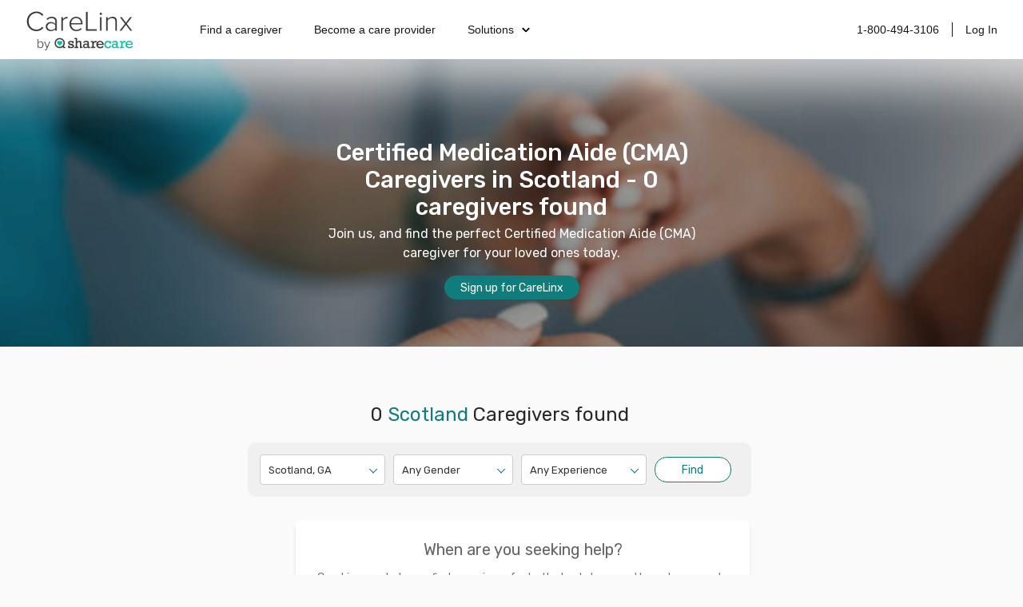

--- FILE ---
content_type: text/css; charset=UTF-8
request_url: https://www.carelinx.com/_next/static/css/c228f59d0c4bac5b.css
body_size: 4609
content:
.PrimaryButton_primaryButton__MhxTN{background-color:#107c7b;border:none;height:30px;border-radius:15px;color:#fff;font-size:14px;display:flex;justify-content:center;align-items:center;padding-right:20px;padding-left:20px;cursor:pointer}.CareLinxProfileThumb_image__Id4TQ{border:1px solid #d9d9d9;border-radius:50%;font-size:8px;background-color:#fff;object-fit:cover}.CareLinxProfileThumb_logo__MbQaR{background-color:#d3d3d3;border:2px solid #d3d3d3;border-radius:50%;padding:14px 12px 12px}.StartCard_cardWrapper__NKPlC{position:relative;width:calc(100% - 60px);border-radius:6px;background-color:#fff;padding:30px;margin-bottom:30px;transition:border-color .2s;border:2px solid transparent;cursor:default}.StartCard_ctaWrapperMobile__Ug1be,.StartCard_ctaWrapper__1_HUa{display:flex;justify-content:center;align-items:center;border-top:1px solid #e6e6e6;padding-top:19px;width:100%;row-gap:15px;flex-wrap:wrap}.StartCard_ctaWrapper__1_HUa>div>button{width:auto}.StartCard_ctaWrapper__1_HUa>div{width:100%;display:flex;justify-content:center}.StartCard_ctaWrapperMobile__Ug1be{flex-direction:column}.StartCard_cardWrapper__NKPlC .StartCard_ctaWrapperMobile__Ug1be>div>button{font-size:14px;margin:0;width:100%}.StartCard_cardWrapper__NKPlC .StartCard_ctaWrapperMobile__Ug1be>div:last-child>button{margin-bottom:0}.StartCard_cardWrapper__NKPlC .StartCard_ctaWrapper__1_HUa>div>button{font-size:14px;margin:0 7.5px;width:100%}.StartCard_copyWrapper__nL0vF{color:#767676;font-size:14px;margin:0 0 20px;line-height:24px}.ReviewCard_mainContainer__dXqAM{padding:0}.ReviewCard_header__DNmsR{margin-top:0;font-size:20px;color:#666}.ReviewCard_descriptionContainer__VS4w1{width:100%;border-bottom:1px solid #e6e6e6}.ReviewCard_descriptionContainer__VS4w1>p{font-size:14px;font-style:italic;color:#767676;line-height:1.43}.ReviewCard_reviewContainer__cWaMb{margin-top:20px;display:inline-flex}.ReviewCard_review__X7HI6{display:inline-block}.ReviewCard_review__X7HI6>p{font-size:13px;line-height:1.69;color:#767676;margin-bottom:5px}.ReviewCard_body__dna_C{max-width:418px}.ReviewCard_signature__gNUaY{margin-left:30px;font-style:italic}.ReviewCard_mobileThumbContainer__S0XO_{display:none}.ReviewCard_thumbContainer__uHztZ{display:inline-block;vertical-align:top}.ReviewCard_advantagesContainer__h7DbO>p{font-size:13px;line-height:1.69;color:#767676;margin-bottom:0}.ReviewCard_actionsContainer__tI1oh{margin:20px auto 0;text-align:center;display:flex;justify-content:center;align-items:center;column-gap:30px}.ReviewCard_actionsContainer__tI1oh>button{width:109px;margin-right:30px}.ReviewCard_link__OKPHK{cursor:pointer;text-decoration:underline;color:#107c7b;font-size:14px}.ReviewCard_link__OKPHK:hover{color:#386cab;text-decoration:underline}@media (max-width:767px){.ReviewCard_thumbContainer__uHztZ{display:none}.ReviewCard_mobileThumbContainer__S0XO_{display:block;margin:0 auto 15px;text-align:center}.ReviewCard_mobileThumbContainer__S0XO_>div{display:inline-block}.ReviewCard_review__X7HI6>p{text-align:center}.ReviewCard_body__dna_C{max-width:418px;padding:0 42px;margin-top:0;margin-bottom:0}.ReviewCard_signature__gNUaY{margin-left:0}.ReviewCard_reviewContainer__cWaMb{display:block;text-align:center}}.Paginator_paginationContainer__MbUvJ{display:flex;justify-content:center;align-items:center;padding-bottom:20px}.Paginator_paginationValue__FbWUl{font-size:14px;text-align:center;color:#107c7b;margin:0 10px;cursor:pointer}.Paginator_paginationValue__FbWUl:hover{color:#000}.JobCard_cardWrapperMobile__rzxBg,.JobCard_cardWrapper__mgydJ{position:relative;width:calc(100% - 60px);border-radius:6px;background-color:#fff;padding:30px;margin-bottom:30px;transition:border-color .2s;border:2px solid transparent;cursor:pointer}.JobCard_caregiverProfileCardMobile__WPXKo,.JobCard_caregiverProfileCard__o_Zn9{max-width:568px}.JobCard_caregiverProfileCard__o_Zn9{margin-left:60px;box-sizing:border-box}.JobCard_cardDescription___cKr2{font-size:14px;line-height:1.71;color:#767676;margin:0 0 10px;-webkit-line-clamp:4}.JobCard_cardDescription___cKr2,.JobCard_skillDescription__upaPf{overflow:hidden;text-overflow:ellipsis;display:-webkit-box;-webkit-box-orient:vertical}.JobCard_skillDescription__upaPf{font-style:italic;-webkit-line-clamp:2}.JobCard_cardFooter___8KA6{display:flex;border-top:1px solid #e6e6e6;padding-top:12px;margin-top:12px;font-size:12px;line-height:18px;color:#666}.JobCard_cardWrapperMobile__rzxBg .JobCard_cardFooter___8KA6{flex-direction:column}.JobCard_cardWrapperMobile__rzxBg .JobCard_cardFooter___8KA6>div{margin-top:12px}.JobCard_cardFooter___8KA6>div{margin-right:20px;display:flex}.JobCard_cardFooter___8KA6>div:last-child{margin-right:0;flex:1 1}.JobCard_cardFooter___8KA6 img{width:18px;height:18px;margin-right:8px}.JobCard_cardWrapperMobile__rzxBg .JobCard_viewCardDetails__9_b7c{position:absolute;font-size:12px;bottom:25px;right:30px}.JobCard_cardWrapperMobile__rzxBg .JobCard_viewCardDetails__9_b7c img{height:16px;width:16px}.JobCard_viewCardDetails__9_b7c{font-size:14px;line-height:24px}.JobCard_viewCardDetails__9_b7c a{text-decoration:none;display:flex;align-items:center;justify-content:flex-start}.JobCard_cardWrapperMobile__rzxBg .JobCard_viewCardDetails__9_b7c a{justify-content:center}.JobCard_viewCardDetails__9_b7c a svg{margin-left:10px}.JobCard_cardWrapper__mgydJ:hover{border-color:#107c7b}.JobCard_toRowWrapper__H8dOz{display:flex;flex-direction:column;color:#646464;line-height:1}.JobCard_caregiverProfileCardMobile__WPXKo .JobCard_toRowWrapper__H8dOz{flex-direction:row}.JobCard_perHourContainer__biiZt,.JobCard_wageContainer__85A_E{display:inline-block;float:right}.JobCard_perHourContainerMobile__pxesu,.JobCard_wageContainerMobile__ngBHf{display:none}.JobCard_wage__550Zu{margin:0;font-size:20px;color:#f1602b}.JobCard_perHour__HMzdW{font-size:12px;margin-bottom:0}.JobCard_caregiverCardHeader__bARQT{display:flex;margin-bottom:15px;column-gap:6px}.JobCard_tagContainer__m01FU{margin-top:4px}.JobCard_caregiverNameTitleMobile__HFPT8,.JobCard_caregiverNameTitle__X4HJL{display:flex;column-gap:4px}.JobCard_caregiverNameTitleMobile__HFPT8 h3,.JobCard_caregiverNameTitle__X4HJL h3{margin-right:5px;text-transform:capitalize;font-size:20px;overflow:hidden;text-overflow:ellipsis;white-space:nowrap}.JobCard_caregiverNameTitleMobile__HFPT8{margin-top:-5px;margin-left:10px;flex-direction:row;flex-wrap:wrap;column-gap:unset}.JobCard_caregiverNameTitleMobile__HFPT8>*{margin-right:2px}.JobCard_caregiverNameTitleMobile__HFPT8 .JobCard_tagContainer__m01FU{margin-top:9px}.JobCard_caregiverNameTitleMobile__HFPT8 h3{margin-top:6px;font-size:16px}.JobCard_sc-verified__1v_6O{display:flex;margin-top:3px;margin-left:5px;line-height:20px;white-space:nowrap;font-size:10px}.JobCard_sc-verified-mobile__hEUqW>:not(:last-child),.JobCard_sc-verified__1v_6O>:not(:last-child){margin-right:5px}.JobCard_sc-verified-mobile__hEUqW{display:flex;align-items:center;margin-bottom:10px}.JobCard_sc-diamond__BUi9o{color:#00ab91}.ScreenedTag_screenedTag__EWs31{display:inline-block;width:auto;height:20px;border-radius:5px;background-color:#eee;font-size:10px;vertical-align:text-bottom;text-align:center;line-height:22px;padding:0 5px}.css_pageWrapper__JKJPf{display:flex;flex-direction:column}.css_pageWrapper__JKJPf .xmodal{box-sizing:border-box}.css_contentWrapper__gg4nX{display:flex;padding:30px;max-width:960px;margin:auto;background-color:#fafafa}.css_cardsWrapper__T8JUz{padding-right:30px;flex:2.5 1}.css_rightColWrapper__mebOI{flex:1 1;background-color:#fff;overflow:hidden;border-radius:10px;padding:30px 20px 50px;color:#767676;font-size:13px;line-height:1.69;white-space:pre-wrap}.css_rightColWrapper__mebOI i,.css_rightColWrapper__mebOI q{text-align:center;margin-bottom:10px;display:block}.css_rightColWrapper__mebOI li strong{font-weight:500}.css_rightColWrapper__mebOI li:not(:first-child){margin-top:15px}.css_rightColWrapper__mebOI ul{margin-bottom:30px;padding-left:15px}.css_rightColSection__2QDit{padding-bottom:30px;border-bottom:2px solid #e6e6e6;margin-bottom:30px}.css_rightColSection__2QDit>div{display:inline;color:#d5d5d5}.css_rightColSection__2QDit a{font-size:14px;text-decoration:underline}.css_searchControlsWrapperMobile__OcmRH,.css_searchControlsWrapper__Dh_R3{display:flex;margin-bottom:30px}.css_searchControlsWrapper__Dh_R3 svg{display:none}.css_searchControlsWrapperMobile__OcmRH{padding:0 15px;flex-direction:column;align-items:center;justify-content:center}.css_searchControlsWrapper__Dh_R3>div{flex:1 1;margin-right:10px}.css_searchControlsWrapper__Dh_R3>div:nth-child(2){max-width:150px}.css_searchControlsWrapperMobile__OcmRH>div>div>div>span,.css_searchControlsWrapper__Dh_R3>div>div>div>span{display:none}.css_searchControlsWrapperMobile__OcmRH>div{flex:1 1;width:100%;margin-bottom:10px}.css_searchControlsWrapperMobile__OcmRH>div:last-child{max-width:110px;padding:5px}.CovidTag_covidTag__S4W9Y{width:110px;color:#646464}.CovidTag_covidTag__S4W9Y,.DiamondTag_diamondTag__2hHUA{display:inline-block;height:20px;border-radius:5px;background-color:#d9f6f1;font-size:10px;vertical-align:text-bottom;text-align:center;line-height:22px}.DiamondTag_diamondTag__2hHUA{width:65px}.Header_headerWrapperMobile__GnJN3,.Header_headerWrapper__mp2v2{display:flex;flex-direction:column;background-color:#fff;text-align:center;justify-content:center;align-items:center;color:#fff;width:100%;height:360px;background-size:cover;background-position:50%;padding-top:66px;position:relative;box-sizing:border-box}.Header_blankHeader__4_Dat{padding-top:0}.Header_hamburgerIcon__GSMKK{display:none;flex-direction:column;height:60px;justify-content:center;align-items:center;padding:16px;box-sizing:border-box}.Header_hamburgerIconLineWithMargin__jSK_q,.Header_hamburgerIconLine__6hh0I{display:block;box-sizing:border-box;width:16px;background-color:#000;height:2px}.Header_hamburgerIconLineWithMargin__jSK_q{margin-top:3px;margin-bottom:3px}.Header_headerWrapperMobile__GnJN3 h1,.Header_headerWrapper__mp2v2 h1{margin:0;font-weight:500;font-size:32px}.Header_headerWrapperMobile__GnJN3 p,.Header_headerWrapper__mp2v2 p{width:480px;max-width:100vw;font-size:16px;line-height:24px;margin-top:5px}.Header_headerWrapperMobile__GnJN3 p{width:100vw;padding:0 30px;box-sizing:border-box}.Header_headerContainer__tHTJm{box-shadow:0 2px 5px rgba(0,0,0,.2)}.Header_headerContainer__tHTJm,.Header_headerNavigation__yD9MC{background-color:#fff;display:flex;align-items:center;justify-content:center;width:100%}.Header_headerNavigation__yD9MC{z-index:999;top:0;max-width:1390px;height:74px;padding:9.6px 32px;box-sizing:border-box;flex-direction:row}.Header_headerNavigation__yD9MC>a{z-index:100}.Header_headerContentContainer__jdUOv{flex:1 1;display:flex;justify-content:space-between}.Header_headerContentBlock__e2U9q{display:flex;flex-direction:row;align-items:center}.Header_headerLink__okjva{color:#14181a;font-family:Helvetica neue,sans-serif;font-size:14px;line-height:100%;text-decoration:none;transition:all .2s}.Header_headerLink__okjva:hover{color:#0d5547}.Header_separator__dLpI4{margin:0 16px;background-color:#14181a;width:1px;height:18px}.Header_headerContentBlock__e2U9q:first-child .Header_headerLink__okjva{padding:10px 20px}.Header_headerDropdown__5Xg_t{position:relative;display:flex}.Header_headerDropdown__5Xg_t .Header_headerLink__okjva{display:flex}.Header_mobileDropdownLink__2Q1WM{padding:12px 196px 12px 12px;font-size:14px;color:#14181a;transition:all .2s;font-family:Helvetica neue,sans-serif;text-decoration:none}.Header_dropdownChevron__o4EDs{position:absolute;top:6px;right:-6px;width:22px;height:22px}.Header_dropdownContent__oR64_{position:absolute;display:flex;flex-direction:column;background-color:#fff;border-bottom-right-radius:20px;border-bottom-left-radius:20px;min-width:200px;padding-top:5px;padding-bottom:8px;top:54px;box-shadow:0 2px 5px rgba(0,0,0,.2)}.Header_dropdownLink__TPiDC{padding:10px 20px;font-size:14px;color:#14181a;transition:all .2s;font-family:Helvetica neue,sans-serif;text-decoration:none}.Header_mobileMenuContainer__OmyA8{position:absolute;display:none;left:0;top:-128px;justify-content:flex-start;align-items:flex-start;z-index:100;background-color:#fff;flex-direction:column;transition:all .3s}.Header_openMobileMenuContainer__mwx7C{top:74px}.Header_mobileNavRow__kjyXj{display:flex;flex-direction:row;text-align:left;padding:24px;box-sizing:border-box;font-size:16px;text-decoration:none}.Header_logo____uDV{width:134px;margin-right:64px}@media (max-width:990px){.Header_mobileMenuContainer__OmyA8{display:flex}.Header_headerLeftLinks__tBV24{display:none}.Header_hamburgerIcon__GSMKK{display:flex}.Header_mobileDropdownLinkDropdown__GnssZ{padding:12px;display:flex;justify-content:space-between;width:100%;font-size:14px;color:#14181a;transition:all .2s;font-family:Helvetica neue,sans-serif;text-decoration:none;box-sizing:border-box}.Header_dropdownContent__oR64_{top:128px;left:0;width:100%;border-radius:0}.Header_dropdownChevron__o4EDs{position:relative;top:unset;right:24px}}@media (max-width:520px){.Header_headerContentBlock__e2U9q{display:none}.Header_mobileMenuContainer__OmyA8{width:100%}.Header_dropdownChevron__o4EDs{position:relative;top:unset;right:unset;width:24px;height:24px}}.CaregiverDetailsSEO_wrapper__tm9cx{width:760px;max-width:calc(100vw - 30px);border-radius:15px;margin:0 auto;padding:60px 50px;box-shadow:0 2px 8px 0 rgba(0,0,0,.25);background-color:#fff;z-index:1000;transform:translateY(-190px)}.CaregiverDetailsSEO_topSectionMobile__iCjHE,.CaregiverDetailsSEO_topSection__QbCX_{display:flex;flex-direction:column;align-items:flex-start;justify-content:center;flex-direction:row}.CaregiverDetailsSEO_topSectionMobile__iCjHE{flex-direction:column;align-items:center;margin-top:20px;margin-bottom:40px}.CaregiverDetailsSEO_topSectionMobile__iCjHE h1,.CaregiverDetailsSEO_topSection__QbCX_ h1{text-align:center;font-size:28px;margin:0}.CaregiverDetailsSEO_wrapper__tm9cx>div>h2{font-size:18px;margin-top:15px;margin-bottom:15px;color:#646464;padding-bottom:8px;border-bottom:2px solid #d5d5d5}.CaregiverDetailsSEO_wrapper__tm9cx>div{margin-bottom:50px}.CaregiverDetailsSEO_listWrapperMobile__yGAFX,.CaregiverDetailsSEO_listWrapper__wv_WX{display:flex}.CaregiverDetailsSEO_listWrapperMobile__yGAFX ul,.CaregiverDetailsSEO_listWrapper__wv_WX ul{margin-top:5px;padding-left:0}.CaregiverDetailsSEO_listWrapperMobile__yGAFX>div,.CaregiverDetailsSEO_listWrapper__wv_WX>div{flex:1 1;width:50%}.CaregiverDetailsSEO_listWrapperMobile__yGAFX{flex-direction:column;margin-bottom:20px}.CaregiverDetailsSEO_listWrapperMobile__yGAFX>div{width:100%}.CaregiverDetailsSEO_wrapper__tm9cx p{font-size:14px;color:#767676;line-height:24px}.CaregiverDetailsSEO_wrapper__tm9cx h3{font-size:14px;color:#767676;font-style:italic;margin:0 0 5px;line-height:1.71}.CaregiverDetailsSEO_wrapper__tm9cx li{font-size:14px;color:#767676;list-style:initial;line-height:1.71}.CaregiverDetailsSEO_nearByJobs__LCTGm>div{display:inline;color:#b4b4b4;font-size:14px;line-height:1.8}.CaregiverDetailsSEO_jobStats__a1dGf{display:inline-flex;padding:8px 30px;border-radius:5px;border:1px solid #cacaca;background-color:#fbfbfb;margin:auto auto 30px;flex-wrap:wrap;justify-content:center;align-items:center}.CaregiverDetailsSEO_jobStats__a1dGf>div{margin-right:12px;margin-bottom:6px;margin-top:8px;display:flex}.CaregiverDetailsSEO_jobStats__a1dGf>div:last-child{margin-right:0}.CaregiverDetailsSEO_jobStats__a1dGf img{width:18px;height:18px;margin-right:8px}.CaregiverDetailsSEO_returnToTopSection__TdMcc{position:relative;color:#767676;margin-top:60px;margin-bottom:40px;padding-bottom:8px;border-bottom:2px solid #d5d5d5;width:100%;display:flex;align-items:center;justify-content:space-between}.CaregiverDetailsSEO_returnToTopSection__TdMcc>div:first-child{text-align:left;font-size:14px;line-height:2.14;color:#107c7b;cursor:pointer}.CaregiverDetailsSEO_tier__kOmN3{height:30px;width:30px;margin-left:15px}.CaregiverDetailsSEO_sharechare__f14uI{height:30px;width:107px;margin-left:15px}.CaregiverDetailsSEO_tier-mobile__ej9zN{display:flex;margin-bottom:15px}.CaregiverDetailsSEO_basicInfo___zwOL{display:flex;margin-bottom:15px;align-items:center;justify-content:flex-start}.CaregiverDetailsSEO_basicInfo___zwOL>div{white-space:nowrap}.CaregiverDetailsSEO_basicInfoWage__wbXpv h2{font-size:18px;color:#767676;margin:0 20px 0 0;line-height:unset}.CaregiverDetailsSEO_basicInfoWage__wbXpv h2 b{color:#f1602b;font-weight:400}.CaregiverDetailsSEO_basicInfoWage__wbXpv h2 svg{vertical-align:bottom;margin-right:11px}.CaregiverDetailsSEO_basicInfoAddress__SBNzV h2{font-size:18px;color:#767676;margin:0 5px 0 0;line-height:1}.CaregiverDetailsSEO_basicInfoAddress__SBNzV h2 svg{vertical-align:bottom;margin-right:11px}.CaregiverDetailsSEO_summarySection__XGp4V{display:flex;flex-direction:column;justify-content:flex-start;align-items:flex-start;flex:1 1;margin-left:30px}.CaregiverDetailsSEO_topSectionMobile__iCjHE .CaregiverDetailsSEO_summarySection__XGp4V{margin-top:15px;align-items:center;justify-content:center;margin-left:0}.CaregiverDetailsSEO_summaryCTAWrapper__vpcjy{display:flex}.CaregiverDetailsSEO_summaryCTAWrapper__vpcjy>div{margin-right:15px;min-width:108px;box-sizing:border-box}.CaregiverDetailsSEO_summarySectionTop__j5xgM{display:flex;margin-bottom:15px;align-items:center}.CaregiverDetailsSEO_wrapper__tm9cx h4{font-size:14px;line-height:1.71;font-style:italic;margin-bottom:8px;color:#767676}.CaregiverDetailsSEO_wrapper__tm9cx h5{font-weight:300}.CaregiverDetailsSEO_moreCaregiversContainer__triTi{padding-top:34px;display:flex;margin-top:30px;margin-bottom:10px;justify-content:center;align-items:centerr}.CaregiverDetailsSEO_moreCaregiversContainer__triTi>div:first-child{margin-right:30px}.CaregiverDetailsSEO_covidSentenceWrapper__QAfkd{display:flex;align-items:center;background-color:rgba(217,246,241,.35);padding:15px 10px;border-radius:5px}.CaregiverDetailsSEO_covidIcon__xozs_{height:30px;width:30px}.CaregiverDetailsSEO_wrapper__tm9cx p.CaregiverDetailsSEO_covidSentence__MjOXo{margin:0 0 0 10px;font-weight:400;font-stretch:normal;font-style:normal;line-height:1.54;letter-spacing:normal;font-size:13px;color:#646464}.CaregiverDetailsSEO_covidLink__lCiov{color:#107c7b}.CaregiverDetailsSEO_covidLink__lCiov:hover{cursor:pointer;color:#386cab}@media (max-width:767px){.CaregiverDetailsSEO_moreCaregiversContainer__triTi{padding-top:5px;margin-bottom:0}.CaregiverDetailsSEO_moreCaregiversContainer__triTi>div:first-child{margin-right:0}}.Footer_footerWrapper__f24Gx{display:flex;flex-direction:column;padding:68px 2.5rem;align-items:center;background-color:#fff;font-family:Helvetica neue,sans-serif}.Footer_footerInfo___o6lt{grid-column-gap:30px;grid-row-gap:30px;display:flex;flex:1 1;width:100%;max-width:1206px}.Footer_footerInfoBlock__7S9Dx{width:40%;display:flex;flex-direction:column}.Footer_footerInfoBlock__7S9Dx:last-child{width:20%;flex-direction:row;grid-column-gap:5px;grid-row-gap:5px;justify-content:center}.Footer_footerLogo__4BA6d{width:146px;padding-bottom:1rem}.Footer_storeLinks__XYP9l{display:flex;flex-direction:row;justify-content:flex-start;margin-top:3rem}.Footer_storeLinks__XYP9l img{width:110px;height:33px;object-fit:cover;border-radius:8px}.Footer_storeLinks__XYP9l a:first-child img{margin-right:20px;width:100px}.Footer_horizontalButtonsContainer__8Uyvj{display:flex;flex-direction:row;align-items:center}.Footer_footerLink__xz_wT{text-transform:uppercase;padding-top:4px;padding-bottom:4px;line-height:100%;font-size:10px;text-decoration:none;color:#14181a;font-family:Helvetica neue,sans-serif}.Footer_footerDisclaimer__cyl0M{display:flex;flex-direction:row;align-items:flex-start;grid-column-gap:20px;grid-row-gap:20px;max-width:1206px}.Footer_footerDisclaimerContent__uXa6_{width:80%;padding-top:1rem}.Footer_disclaimer__qddzw{margin:0;font-size:10px;line-height:1.4;color:#4a4a4a;font-family:Helvetica neue,sans-serif}.Footer_disclaimer__qddzw:last-child{margin-top:1rem}.Footer_certificationsContainer__DL1uV{width:20%;display:flex;flex-direction:column;align-items:center}.Footer_footerLink__xz_wT:hover{color:#000;font-weight:500}.Footer_footerLinkSeparator__aLQbi{margin:0 8px;height:16px;background-color:#333;width:1px}.Footer_pSc__2lPXq{color:#4a4a4a;margin:0 0 8px;font-family:Helvetica neue,sans-serif;font-size:16px}.Footer_aboutHeaderTitle__iW7Kz{color:#0e5547;font-family:Helvetica neue,sans-serif;font-weight:500;margin:0;font-size:14px;height:21px;line-height:21px}@media screen and (max-width:768px){.Footer_footerInfo___o6lt{flex-direction:column}.Footer_footerInfoBlock__7S9Dx,.Footer_footerInfoBlock__7S9Dx:last-child{width:100%}.Footer_storeLinks__XYP9l{margin-top:1rem}.Footer_storeLinks__XYP9l img{width:100px;height:33px}.Footer_footerDisclaimer__cyl0M{flex-direction:column}.Footer_certificationsContainer__DL1uV{width:100%}}.CareLinkDisclaimerAR_disclaimerContainer__JbJAs{margin-top:0;max-width:568px;box-sizing:border-box;margin-left:60px;position:relative;width:calc(100% - 60px);border-radius:6px;background-color:#fff9ec;padding:10px;margin-bottom:30px;transition:border-color .2s;border:2px solid transparent;cursor:default}.CareLinkDisclaimerAR_disclaimerContainer__JbJAs p{margin:0}@media screen and (max-width:768px){.CareLinkDisclaimerAR_disclaimerContainer__JbJAs{margin-left:0;width:100%}}.FooterCaregiverLinks_footerCaregiverLinksWrapper__pyfJT{display:flex;flex-direction:column;width:100vw;margin:auto;max-width:1180px}.FooterCaregiverLinks_footerCaregiverLinksWrapper__pyfJT>div{margin-top:30px;display:flex;width:100%;text-align:center;flex-wrap:wrap;justify-content:center}.FooterCaregiverLinks_footerCaregiverLinksWrapper__pyfJT>div>a{display:inline-block;color:#767676;text-decoration:none;border-right:1px solid #b8b8b8;padding:0 8px;margin:6px 0}.FooterCaregiverLinks_footerCaregiverLinksWrapper__pyfJT>div>a:last-child{border-right:0}@media (max-width:767px){.FooterCaregiverLinks_footerCaregiverLinksWrapper__pyfJT>div{justify-content:space-between;margin:30px auto auto;max-width:90vw}.FooterCaregiverLinks_footerCaregiverLinksWrapper__pyfJT>div>a{border-right:0;margin:15px 0;padding:0 6px}}

--- FILE ---
content_type: text/css; charset=UTF-8
request_url: https://www.carelinx.com/_next/static/css/b030a1498bfd8e27.css
body_size: 573
content:
.SearchSummary_header__TQOAo{font-size:12px;font-style:italic;color:#646464;margin-bottom:10px}.SearchSummary_column__JEQq_{display:flex;flex-direction:column;width:33.33%;height:100%;text-align:center}.SearchSummary_column__JEQq_:not(:last-child){border-right:1px solid #ddd}.SearchSummary_dataText__LP_gj{font-size:14px;color:#646464}.SearchSummary_dataText__LP_gj:not(:last-child){margin-right:5px}.SearchSummary_data__Z4aFR{font-size:28px;color:#f1602b;margin-right:8px}.SearchSummary_summaryContainer__LGMgc{border-radius:10px;box-shadow:0 4px 4px 0 rgba(0,0,0,.1);background-color:#fff;width:510px;padding:18px;margin:0 auto;position:absolute;transform:translate(-50%,50%);bottom:0;left:50%;z-index:1;display:flex}

--- FILE ---
content_type: application/javascript; charset=UTF-8
request_url: https://www.carelinx.com/_next/static/chunks/pages/caregivers/%5BstateOrCondition%5D/%5BcityOrState%5D/%5Bcity%5D/%5Bspecialty%5D-8fc33349032bc065.js
body_size: 1691
content:
(self.webpackChunk_N_E=self.webpackChunk_N_E||[]).push([[396],{55064:function(e,t,a){"use strict";a(67294);var r=a(40946),n=a.n(r),s=a(85893);t.Z=function(e){var t=e.avg_rate,a=e.avg_rating,r=e.avg_yoe;return(0,s.jsxs)("div",{className:n().summaryContainer,children:[(0,s.jsxs)("div",{className:n().column,children:[(0,s.jsx)("div",{className:n().header,children:"Average Rate"}),(0,s.jsxs)("div",{children:[(0,s.jsx)("span",{className:n().dataText,children:"$"}),(0,s.jsx)("span",{className:n().data,children:"".concat((+t).toFixed(1),"0")}),(0,s.jsx)("span",{className:n().dataText,children:"/ hr"})]})]}),(0,s.jsxs)("div",{className:n().column,children:[(0,s.jsx)("div",{className:n().header,children:"Average Experience"}),(0,s.jsxs)("div",{children:[(0,s.jsx)("span",{className:n().data,children:Number(r)}),(0,s.jsx)("span",{className:n().dataText,children:"years"})]})]}),(0,s.jsxs)("div",{className:n().column,children:[(0,s.jsx)("div",{className:n().header,children:"Average Rating"}),(0,s.jsxs)("div",{children:[(0,s.jsx)("span",{className:n().data,children:Number(a)}),(0,s.jsx)("span",{className:n().dataText,children:"/ 5.0"})]})]})]})}},1143:function(e,t,a){"use strict";a.r(t),a.d(t,{ConditionStateCitySpecialtyListing:function(){return b},__N_SSP:function(){return _}});var r=a(59499),n=a(72640),s=a(67294),i=a(47226),c=a.n(i),o=a(61870),d=a(66714),l=a(2226),u=a(11163),h=a(18188),m=a(55064),p=a(67632),g=a(15363),j=a(12918),x=a.n(j),y=a(85893);function f(e,t){var a=Object.keys(e);if(Object.getOwnPropertySymbols){var r=Object.getOwnPropertySymbols(e);t&&(r=r.filter(function(t){return Object.getOwnPropertyDescriptor(e,t).enumerable})),a.push.apply(a,r)}return a}function v(e){for(var t=1;t<arguments.length;t++){var a=null!=arguments[t]?arguments[t]:{};t%2?f(Object(a),!0).forEach(function(t){(0,r.Z)(e,t,a[t])}):Object.getOwnPropertyDescriptors?Object.defineProperties(e,Object.getOwnPropertyDescriptors(a)):f(Object(a)).forEach(function(t){Object.defineProperty(e,t,Object.getOwnPropertyDescriptor(a,t))})}return e}var _=!0,b=function(e){var t,a=e.cityStats,r=e.cities,i=e.conditionLabel,j=e.caregivers,f=e.isMobile,_=e.state,b=e.city,S=e.cityLabel,O=e.stateLabel,N=e.statusCode,C=(0,u.useRouter)(),w=s.useState(!1),P=(0,n.Z)(w,2),L=P[0],k=P[1];if(N)return(0,y.jsxs)(y.Fragment,{children:[(0,y.jsx)(o.h,{selectFindCaregiverLink:!0,isBlankHeader:!0,isDetailsHeader:!0,inlineStyles:{height:80,zIndex:9e3},backgroundUrl:"https://www.carelinx.com/assets/images/seo/hero-bg-job-details.jpg",isMobile:f}),(0,y.jsx)(x(),{statusCode:N})]});var T=Math.round(j.count).toString().replace(/\d{1,3}(?=(\d{3})+(?!\d))/g,"$&,")||"0";return(0,y.jsxs)("div",{className:c().pageWrapper,itemScope:!0,itemType:"http://schema.org/SearchResultsPage",children:[(0,y.jsx)("meta",{itemProp:"mainEntity",content:"http://schema.org/Offer"}),(0,y.jsx)(h.Q,{title:"".concat(S," - In-Home Care Services in ").concat(S," | CareLinx"),description:"CareLinx has ".concat(T," highly qualified ").concat(i," caregivers in ").concat(S,", ").concat(O,". Join us, and find the perfect ").concat(i," caregiver for your loved ones today.")}),(0,y.jsx)(o.h,{h1Styles:f?{fontSize:"20pt"}:{fontSize:"22pt"},onCtaClick:(t="cg_list_main_cta",function(){l.ZP.setCookie("seo-cg",t),window.triggerOnboardingModal()}),title:!L&&"".concat(i," Caregivers in ").concat(S," - ").concat(T," caregivers found"),subTitle:!L&&"Join us, and find the perfect ".concat(i," caregiver for your loved ones today."),isLoading:L,isMobile:f,summarySection:!L&&j.count&&a&&Object.keys(a).length>0&&j.count>10?(0,y.jsx)(m.Z,v({},a)):""}),(0,y.jsx)(p.Z,v(v({},e),{},{router:C,isLoading:L,setIsLoading:k})),(0,y.jsx)(g.W,{isMobile:f,cities:r,city:b,state:_}),(0,y.jsx)(d.$,{isMobile:f}),(0,y.jsx)("script",{type:"text/javascript",src:"https://static.carelinx.com/bundle.js"})]})};t.default=b},60221:function(e,t,a){(window.__NEXT_P=window.__NEXT_P||[]).push(["/caregivers/[stateOrCondition]/[cityOrState]/[city]/[specialty]",function(){return a(1143)}])},40946:function(e){e.exports={header:"SearchSummary_header__TQOAo",column:"SearchSummary_column__JEQq_",dataText:"SearchSummary_dataText__LP_gj",data:"SearchSummary_data__Z4aFR",summaryContainer:"SearchSummary_summaryContainer__LGMgc"}}},function(e){e.O(0,[678,626,219,385,373,888,774,179],function(){return e(e.s=60221)}),_N_E=e.O()}]);

--- FILE ---
content_type: application/javascript; charset=UTF-8
request_url: https://www.carelinx.com/_next/static/chunks/373-827654cc824a5bd9.js
body_size: 11658
content:
(self.webpackChunk_N_E=self.webpackChunk_N_E||[]).push([[373],{34500:function(e,r,t){"use strict";r.Z=void 0;var i=s(t(40135)),a=s(t(67294)),n=s(t(45697)),o=s(t(32613));function s(e){return e&&e.__esModule?e:{default:e}}var c=function(e){var r=e.size,t=e.width,n=e.variant,o=e.type,s=e.onClick,c=void 0===s?function(){}:s,l=e.className,d=e.children,p=e.disabled,x=void 0!==p&&p,u=e.iconLeft,h=e.iconRight,g=u||h?"withIcon ".concat(u?"withIconLeft":""," ").concat(h?"withIconRight":""):"";return a.default.createElement("button",{type:void 0===o?"submit":o,"data-testid":"carelinx-button",disabled:x,onClick:function(e){x||c(e)},className:"jsx-2649943947 "+"button ".concat(void 0===r?"md":r," ").concat(void 0===t?"default":t," ").concat(void 0===n?"primary":n," ").concat(x?"disabled":""," ").concat(void 0===l?"":l," ").concat(g)},u&&a.default.createElement("span",{className:"jsx-2649943947 icon iconLeft"},u),d,h&&a.default.createElement("span",{className:"jsx-2649943947 icon iconRight"},h),a.default.createElement(i.default,{id:"2649943947"},[".button.jsx-2649943947{display:-webkit-box;display:-webkit-flex;display:-ms-flexbox;display:flex;-webkit-transition:all 0.25s;transition:all 0.25s;-webkit-align-items:center;-webkit-box-align:center;-ms-flex-align:center;align-items:center;-webkit-align-items:center;-webkit-box-align:center;-ms-flex-align:center;align-items:center;white-space:nowrap;border-radius:20px;-webkit-box-pack:center;-webkit-justify-content:center;-ms-flex-pack:center;justify-content:center;}",".primary.jsx-2649943947{color:#fff;border:1px solid #107c7b;background-color:#107c7b;box-shadow:0px 1px 2px 0px rgba(13,103,110,0.32), 0px 1px 3px 0px rgba(13,103,110,0.16);}",".primary.jsx-2649943947:hover,.primary.jsx-2649943947:focus-visible{border:1px solid #014c51;background-color:#014c51;box-shadow:0px 4px 8px 0px rgba(13,103,110,0.08), 0px 4px 12px 0px rgba(13,103,110,0.16);}",".primary.jsx-2649943947:active{border:1px solid #053749;background:#053749;box-shadow:0px 1px 2px 0px rgba(13,103,110,0.32), 0px 1px 3px 0px rgba(13,103,110,0.16);}",".withIcon.jsx-2649943947{position:relative;}",".withIcon.jsx-2649943947 .icon.jsx-2649943947{position:absolute;top:50%;-webkit-transform:translateY(-50%);-ms-transform:translateY(-50%);transform:translateY(-50%);display:-webkit-box;display:-webkit-flex;display:-ms-flexbox;display:flex;-webkit-box-pack:center;-webkit-justify-content:center;-ms-flex-pack:center;justify-content:center;-webkit-align-items:center;-webkit-box-align:center;-ms-flex-align:center;align-items:center;vertical-align:middle;}",".withIcon.jsx-2649943947 .icon.jsx-2649943947>*.jsx-2649943947{width:100%;height:100%;}",".secondary.jsx-2649943947{color:#107c7b;border:1px solid #107c7b;background:#ffffff;box-shadow:0px 1px 2px 0px rgba(13,103,110,0.32), 0px 1px 3px 0px rgba(13,103,110,0.16);}",".secondary.jsx-2649943947:hover,.secondary.jsx-2649943947:focus-visible{color:#014c51;border:1px solid #014c51;background-color:#cdefe9;box-shadow:0px 4px 8px 0px rgba(13,103,110,0.08), 0px 4px 12px 0px rgba(13,103,110,0.16);}",".secondary.jsx-2649943947:hover path.jsx-2649943947{stroke:#014c51;}",".secondary.jsx-2649943947:active{color:#053749;border:1px solid #053749;background:#bcd7d3;box-shadow:0px 1px 2px 0px rgba(13,103,110,0.32), 0px 1px 3px 0px rgba(13,103,110,0.16);}",".ghost.jsx-2649943947{color:#199288;border:0px;background-color:#fafafb;box-shadow:unset;}",".ghost.jsx-2649943947:hover,.ghost.jsx-2649943947:focus-visible{background-color:#f1f2f3;box-shadow:unset;}",".ghost.jsx-2649943947:active{color:#107c7b;box-shadow:unset;background-color:#e5e6e7;}",".clear.jsx-2649943947{color:#199288;border:0px;background-color:transparent;box-shadow:unset;}",".clear.jsx-2649943947:hover,.clear.jsx-2649943947:focus-visible{color:#107c7b;background-color:transparent;box-shadow:unset;}",".clear.jsx-2649943947:active{color:#014c51;box-shadow:unset;background-color:transparent;}",".danger.jsx-2649943947{background-color:#cf3459;color:#fff;border:1px solid #cf3459;}",".danger.jsx-2649943947:hover,.danger.jsx-2649943947:focus-visible{background-color:#b12854;border:1px solid #b12854;}",".danger.jsx-2649943947:active{background-color:#941e4f;border:1px solid #941e4f;}",".disabled.jsx-2649943947,.disabled.jsx-2649943947:hover,.disabled.jsx-2649943947:focus{cursor:not-allowed;background-color:#e5e6e7;border:unset;color:#939393;box-shadow:unset;}",".lg.jsx-2649943947{height:48px;font-size:18px;border-radius:24px;padding:12px 16px 12px 16px;}",".lg.withIcon.jsx-2649943947{padding-top:12.5px;padding-bottom:12.5px;}",".lg.withIconLeft.jsx-2649943947,.md.withIconLeft.jsx-2649943947{padding-left:48px;}",".lg.withIconRight.jsx-2649943947,.md.withIconRight.jsx-2649943947{padding-right:48px;}",".lg.withIconLeft.jsx-2649943947 .iconLeft.jsx-2649943947,.md.withIconLeft.jsx-2649943947 .iconLeft.jsx-2649943947,.sm.withIconLeft.jsx-2649943947 .iconLeft.jsx-2649943947{left:16px;}",".lg.withIconRight.jsx-2649943947 .iconRight.jsx-2649943947,.md.withIconRight.jsx-2649943947 .iconRight.jsx-2649943947,.sm.withIconRight.jsx-2649943947 .iconRight.jsx-2649943947{right:16px;}",".lg.jsx-2649943947 .icon.jsx-2649943947,.md.jsx-2649943947 .icon.jsx-2649943947{width:24px;height:24px;font-size:24px;}",".md.jsx-2649943947{height:40px;font-size:16px;border-radius:20px;padding:8px 16px 8px 16px;}",".md.withIcon.jsx-2649943947{padding-top:10.5px;padding-bottom:10.5px;}",".sm.jsx-2649943947{height:33px;font-size:14px;border-radius:20px;padding:8px 16px 8px 16px;}",".sm.withIconLeft.jsx-2649943947{padding-left:40px;}",".sm.withIconRight.jsx-2649943947{padding-right:40px;}",".sm.jsx-2649943947 .icon.jsx-2649943947,.xs.jsx-2649943947 .icon.jsx-2649943947{width:16px;height:16px;font-size:16px;}",".xs.jsx-2649943947{height:26px;font-size:10px;border-radius:20px;padding:5px 10px 5px 10px;}",".xs.withIcon.jsx-2649943947{padding-top:6.5px;padding-bottom:6.5px;}",".xs.withIconLeft.jsx-2649943947{padding-left:34px;}",".xs.withIconRight.jsx-2649943947{padding-right:34px;}",".xs.withIconLeft.jsx-2649943947 .iconLeft.jsx-2649943947{left:10px;}",".xs.withIconRight.jsx-2649943947 .iconRight.jsx-2649943947{right:10px;}",".full.jsx-2649943947{width:100%;}"]))};c.propTypes={variant:n.default.oneOf(["primary","secondary","ghost","clear","danger"]),type:n.default.oneOf(["button","submit"]),children:n.default.node.isRequired,onClick:n.default.func.isRequired,size:n.default.oneOf(["lg","md","sm","xs"]),width:n.default.oneOf(["default","full"]),className:n.default.string,disabled:n.default.bool,iconLeft:n.default.node,iconRight:n.default.node},c.IconButton=o.default,r.Z=c},32613:function(e,r,t){"use strict";Object.defineProperty(r,"__esModule",{value:!0}),r.default=void 0;var i=o(t(40135)),a=o(t(67294)),n=o(t(45697));function o(e){return e&&e.__esModule?e:{default:e}}var s=function(e){var r=e.size,t=e.variant,n=e.onClick,o=e.className,s=e.children,c=e.disabled;return a.default.createElement("button",{"data-testid":"carelinx-icon-button",disabled:c,onClick:function(e){c||n(e)},className:"jsx-702092617 "+"iconButton ".concat(r," ").concat(t," ").concat(c?"disabled":""," ").concat(o)},a.default.createElement("div",{className:"jsx-702092617 icon"},s),a.default.createElement(i.default,{id:"702092617"},[".iconButton.jsx-702092617{color:#fff;display:-webkit-box;display:-webkit-flex;display:-ms-flexbox;display:flex;-webkit-box-pack:center;-webkit-justify-content:center;-ms-flex-pack:center;justify-content:center;-webkit-align-items:center;-webkit-box-align:center;-ms-flex-align:center;align-items:center;-webkit-transition:all 0.25s;transition:all 0.25s;border-radius:50%;}",".iconButton.jsx-702092617 .icon.jsx-702092617{display:-webkit-box;display:-webkit-flex;display:-ms-flexbox;display:flex;-webkit-box-pack:center;-webkit-justify-content:center;-ms-flex-pack:center;justify-content:center;-webkit-align-items:center;-webkit-box-align:center;-ms-flex-align:center;align-items:center;}",".iconButton.jsx-702092617 .icon.jsx-702092617>*.jsx-702092617{width:100%;height:100%;}",".primary.jsx-702092617{border:1px solid #107c7b;background-color:#107c7b;box-shadow:0px 1px 2px 0px rgba(13,103,110,0.32), 0px 1px 3px 0px rgba(13,103,110,0.16);}",".primary.jsx-702092617:hover,.primary.jsx-702092617:focus-visible{border:1px solid #014c51;background-color:#014c51;box-shadow:0px 4px 8px 0px rgba(13,103,110,0.08), 0px 4px 12px 0px rgba(13,103,110,0.16);}",".primary.jsx-702092617:active{border:1px solid #053749;background:#053749;box-shadow:0px 1px 2px 0px rgba(13,103,110,0.32), 0px 1px 3px 0px rgba(13,103,110,0.16);}",".secondary.jsx-702092617{color:#107c7b;border:1px solid #107c7b;background:#ffffff;box-shadow:0px 1px 2px 0px rgba(13,103,110,0.32), 0px 1px 3px 0px rgba(13,103,110,0.16);}",".secondary.jsx-702092617:hover,.secondary.jsx-702092617:focus-visible{color:#014c51;border:1px solid #014c51;background-color:#cdefe9;box-shadow:0px 4px 8px 0px rgba(13,103,110,0.08), 0px 4px 12px 0px rgba(13,103,110,0.16);}",".secondary.jsx-702092617:hover path.jsx-702092617{stroke:#014c51;}",".secondary.jsx-702092617:active{color:#053749;border:1px solid #053749;background:#bcd7d3;box-shadow:0px 1px 2px 0px rgba(13,103,110,0.32), 0px 1px 3px 0px rgba(13,103,110,0.16);}",".ghost.jsx-702092617{color:#199288;border:0px;background-color:#fafafb;box-shadow:unset;}",".ghost.jsx-702092617:hover,.ghost.jsx-702092617:focus-visible{background-color:#f1f2f3;box-shadow:unset;}",".ghost.jsx-702092617:active{color:#107c7b;box-shadow:unset;background-color:#e5e6e7;}",".clear.jsx-702092617{color:#199288;border:0px;background-color:transparent;box-shadow:unset;}",".clear.jsx-702092617:hover,.clear.jsx-702092617:focus-visible{color:#107c7b;background-color:transparent;box-shadow:unset;}",".clear.jsx-702092617:active{color:#014c51;box-shadow:unset;background-color:transparent;}",".danger.jsx-702092617{background-color:#cf3459;color:#fff;border:1px solid #cf3459;}",".danger.jsx-702092617:hover,.danger.jsx-702092617:focus-visible{background-color:#b12854;border:1px solid #b12854;}",".danger.jsx-702092617:active{background-color:#941e4f;border:1px solid #941e4f;}",".disabled.jsx-702092617,.disabled.jsx-702092617:hover,.disabled.jsx-702092617:focus{cursor:not-allowed;background-color:#e5e6e7;border:unset;color:#939393;box-shadow:unset;}",".lg.jsx-702092617{font-size:24px;width:48px;height:48px;}",".lg.jsx-702092617 .icon.jsx-702092617,.md.jsx-702092617 .icon.jsx-702092617{font-size:24px;width:24px;height:24px;}",".md.jsx-702092617{font-size:24px;width:40px;height:40px;}",".sm.jsx-702092617{height:32px;width:32px;font-size:16px;}",".sm.jsx-702092617 .icon.jsx-702092617,.xs.jsx-702092617 .icon.jsx-702092617{font-size:16px;width:16px;height:16px;}",".xs.jsx-702092617{height:26px;width:26px;font-size:16px;}"]))};s.defaultProps={size:"md",variant:"primary",onClick:function(){},className:"",disabled:!1},s.propTypes={size:n.default.oneOf(["lg","md","sm","xs"]),variant:n.default.oneOf(["primary","secondary","ghost","clear","danger"]),onClick:n.default.func,className:n.default.string,children:n.default.any.isRequired,disabled:n.default.bool},r.default=s},67632:function(e,r,t){"use strict";t.d(r,{Z:function(){return G}});var i=t(50029),a=t(72640),n=t(64687),o=t.n(n),s=t(67294),c=t(23157),l=t(11163),d=t.n(l),p=t(78916),x=t(17090),u=t(87066),h=t(59499),g=t(63804),b=t(56673),f=t(98791),m=t.n(f),j=t(50129),v=t.n(j),C=t(85893);function w(e,r){var t=Object.keys(e);if(Object.getOwnPropertySymbols){var i=Object.getOwnPropertySymbols(e);r&&(i=i.filter(function(r){return Object.getOwnPropertyDescriptor(e,r).enumerable})),t.push.apply(t,i)}return t}var y=function(e){var r=e.city,t=e.action,i=e.customStyles;return(0,C.jsx)("div",{className:"shadow ".concat(m().cardWrapper),style:function(e){for(var r=1;r<arguments.length;r++){var t=null!=arguments[r]?arguments[r]:{};r%2?w(Object(t),!0).forEach(function(r){(0,h.Z)(e,r,t[r])}):Object.getOwnPropertyDescriptors?Object.defineProperties(e,Object.getOwnPropertyDescriptors(t)):w(Object(t)).forEach(function(r){Object.defineProperty(e,r,Object.getOwnPropertyDescriptor(t,r))})}return e}({marginTop:30},i),children:(0,C.jsxs)("div",{className:v().mainContainer,children:[(0,C.jsxs)("h3",{className:v().header,children:["Seeking ",r," Caregivers?"]}),(0,C.jsx)("div",{className:v().descriptionContainer,children:(0,C.jsx)("p",{children:"Our home care services include housekeeping, transportation, meal preparation, shopping, medication reminders, mobility assistance, bathing, toileting, grooming, dressing, exercise, companionship and more."})}),(0,C.jsxs)("div",{className:v().reviewContainer,children:[(0,C.jsx)("div",{className:v().mobileThumbContainer,children:(0,C.jsx)(b.Z,{diameter:70,name:"CareLinx user review",imageUrl:"/assets/images/family/bror_h.jpg"})}),(0,C.jsxs)("div",{className:v().review,children:[(0,C.jsx)("p",{className:v().body,children:"“Our CareLinx caregiver Katie is like family to us. We also love how CareLinx took away all the the headaches of payroll and taxes!”"}),(0,C.jsx)("p",{className:v().signature,children:"— Bror H., CareLinx User"})]}),(0,C.jsx)("div",{className:v().thumbContainer,children:(0,C.jsx)(b.Z,{diameter:70,name:"CareLinx user review",imageUrl:"/assets/images/family/bror_h.jpg"})})]}),(0,C.jsx)("div",{className:v().advantagesContainer,children:(0,C.jsxs)("p",{children:["Our ",r," caregiver services include four distinct advantages.",(0,C.jsx)("br",{}),(0,C.jsx)("br",{}),"1. ",(0,C.jsx)("b",{children:"Preferred, high-quality care"}),": CareLinx customers prefer our care over competitors’ by a factor of 10 to 1. You get to choose and interview the caregiver, resulting in a better match and higher quality care.",(0,C.jsx)("br",{}),(0,C.jsx)("br",{}),"2. ",(0,C.jsx)("b",{children:"Uniquely affordable"}),": as an online caregiver network with low overhead and zero markups on caregiver pay, our prices are up to 50 percent less than traditional senior care agencies.",(0,C.jsx)("br",{}),(0,C.jsx)("br",{}),"3. ",(0,C.jsx)("b",{children:"Care advocates"}),": our direct-hire model gives caregivers higher wages and flexible schedules, and consumers low prices. Everyone gets a better quality of life.",(0,C.jsx)("br",{}),(0,C.jsx)("br",{}),"4. ",(0,C.jsx)("b",{children:"Peace of mind"}),": in-home caregivers are background checked and technology-enabled to give you visibility and transparency in the home. Our app provides GPS clock-ins clock-outs, real-time secure messaging, and personalized digital care plan."]})}),(0,C.jsxs)("div",{className:v().actionsContainer,children:[(0,C.jsx)(g.K,{onClick:t,label:"Sign up"}),(0,C.jsx)("div",{onClick:t,className:v().link,children:"Learn More"})]})]})})},_=t(36075),k=t(62919),P=t(34500);function N(e,r){var t=Object.keys(e);if(Object.getOwnPropertySymbols){var i=Object.getOwnPropertySymbols(e);r&&(i=i.filter(function(r){return Object.getOwnPropertyDescriptor(e,r).enumerable})),t.push.apply(t,i)}return t}var O=function(e){var r=e.onCtaClick,t=e.isMobile,i=e.customStyles;return(0,C.jsxs)("div",{className:"shadow ".concat(m().cardWrapper),style:function(e){for(var r=1;r<arguments.length;r++){var t=null!=arguments[r]?arguments[r]:{};r%2?N(Object(t),!0).forEach(function(r){(0,h.Z)(e,r,t[r])}):Object.getOwnPropertyDescriptors?Object.defineProperties(e,Object.getOwnPropertyDescriptors(t)):N(Object(t)).forEach(function(r){Object.defineProperty(e,r,Object.getOwnPropertyDescriptor(t,r))})}return e}({display:"flex",flexDirection:"column",justifyContent:"center",alignItems:"center"},i),children:[(0,C.jsx)("h3",{style:{color:"rgb(102, 102, 102)",fontSize:t?"16px":"",lineHeight:t?"17px":""},children:"Looking for specific caregiver skills?"}),(0,C.jsx)("p",{className:m().copyWrapper,style:t?{fontSize:"12px",textAlign:"center"}:{},children:"Here are some common skills and attributes families look for:"}),(0,C.jsxs)("div",{className:t?m().ctaWrapperMobile:m().ctaWrapper,children:[(0,C.jsxs)("div",{children:[(0,C.jsx)(P.Z,{template:"primary-alt",onClick:r,children:"Speaks Spanish"}),(0,C.jsx)(P.Z,{template:"primary-alt",onClick:r,children:"Within 10 miles"}),(0,C.jsx)(P.Z,{template:"primary-alt",onClick:r,children:"Alzheimer's Care"})]}),(0,C.jsxs)("div",{children:[(0,C.jsx)(P.Z,{template:"primary-alt",onClick:r,children:"Housekeeping"}),(0,C.jsx)(P.Z,{template:"primary-alt",onClick:r,children:"CNA"}),(0,C.jsx)(P.Z,{template:"primary-alt",onClick:r,children:"Live-in"})]}),(0,C.jsxs)("div",{children:[(0,C.jsx)(P.Z,{template:"primary-alt",onClick:r,children:"Dementia"}),(0,C.jsx)(P.Z,{template:"primary-alt",onClick:r,children:"Companionship"}),(0,C.jsx)(P.Z,{template:"primary-alt",onClick:r,children:"Has Vehicle"})]})]})]})},L=t(91801),S=t.n(L),Z=t(2226),M=t(8042),R=t.n(M),T=function(){return(0,C.jsx)("div",{className:R().screenedTag,children:"Screened"})},W=t(49709),H=t(66700),A=t.n(H),I=function(){return(0,C.jsx)("div",{className:A().diamondTag,children:"Diamond"})},D=function(e){var r=e.width,t=e.height;return(0,C.jsxs)("svg",{width:r,height:t,viewBox:"0 0 ".concat(r," ").concat(t),fill:"none",xmlns:"http://www.w3.org/2000/svg",children:[(0,C.jsx)("circle",{cx:"9.99992",cy:"9.99992",r:"9.99992",fill:"#F3F8F7"}),(0,C.jsx)("path",{d:"M11.3344 7.33046C11.0706 7.33078 10.8104 7.39084 10.5732 7.50613C10.336 7.62141 10.128 7.78892 9.96482 7.99609C9.80175 7.78909 9.59395 7.62167 9.35698 7.50639C9.12001 7.39112 8.86002 7.33097 8.5965 7.33046C8.36253 7.33271 8.1313 7.38105 7.91602 7.47272C7.70075 7.56438 7.50565 7.69757 7.34187 7.86468C7.1781 8.03178 7.04886 8.22952 6.96154 8.44659C6.87422 8.66366 6.83054 8.89581 6.83298 9.12978V9.12978C6.83298 9.272 6.84956 9.41375 6.88238 9.55213C7.28374 11.3169 9.96977 13.0594 9.96977 13.0594C9.96977 13.0594 12.6521 11.3169 13.0571 9.55213C13.0904 9.4138 13.1074 9.27205 13.1078 9.12978V9.12978C13.1101 8.89503 13.0659 8.66215 12.9779 8.44451C12.8899 8.22687 12.7598 8.02876 12.595 7.86156C12.4302 7.69436 12.234 7.56137 12.0177 7.47022C11.8014 7.37908 11.5691 7.33158 11.3344 7.33046V7.33046Z",fill:"#00BFA5"}),(0,C.jsx)("path",{d:"M17.5232 16.006L14.7347 13.735C15.5992 12.6927 16.0005 11.4997 16.0005 10.0387C16.0022 8.67293 15.5402 7.34699 14.6902 6.27789C13.8402 5.20878 12.6526 4.45982 11.3215 4.15355C9.99049 3.84728 8.59491 4.00184 7.36315 4.59193C6.13138 5.18202 5.13636 6.17271 4.5409 7.40189C3.94544 8.63107 3.7848 10.026 4.08526 11.3583C4.38572 12.6907 5.1295 13.8816 6.19489 14.7362C7.26027 15.5909 8.58418 16.0586 9.94999 16.0629C11.3158 16.0673 12.6426 15.6079 13.7134 14.76L14.2938 16.006H17.5232ZM9.97765 14.6167C9.07216 14.617 8.18695 14.3487 7.43394 13.8458C6.68093 13.3429 6.09398 12.628 5.74729 11.7915C5.40061 10.955 5.30976 10.0345 5.48626 9.14639C5.66277 8.25826 6.09868 7.44243 6.73887 6.80207C7.37906 6.1617 8.19478 5.72557 9.08285 5.54883C9.97093 5.37209 10.8915 5.46267 11.7281 5.80913C12.5646 6.15559 13.2797 6.74236 13.7828 7.49523C14.2859 8.2481 14.5544 9.13326 14.5544 10.0387C14.5544 11.2527 14.0722 12.4169 13.214 13.2754C12.3557 14.1339 11.1916 14.6164 9.97765 14.6167",fill:"#343333"})]})};D.defaultProps={width:20,height:20};var z=function(e){var r=e.width,t=e.height;return(0,C.jsxs)("svg",{width:r,height:t,viewBox:"0 0 ".concat(r," ").concat(t),fill:"none",xmlns:"http://www.w3.org/2000/svg",children:[(0,C.jsx)("circle",{cx:"10",cy:"10",r:"10",fill:"#00BFA5"}),(0,C.jsx)("path",{d:"M11.3345 7.33077C11.0708 7.3311 10.8105 7.39115 10.5733 7.50644C10.3361 7.62172 10.1281 7.78924 9.96494 7.99641C9.80187 7.7894 9.59407 7.62198 9.3571 7.50671C9.12013 7.39143 8.86014 7.33128 8.59662 7.33077C8.36265 7.33303 8.13142 7.38137 7.91615 7.47303C7.70087 7.5647 7.50577 7.69789 7.342 7.86499C7.17822 8.03209 7.04898 8.22983 6.96167 8.4469C6.87435 8.66398 6.83066 8.89613 6.83311 9.13009V9.13009C6.8331 9.27232 6.84969 9.41406 6.88251 9.55245C7.28387 11.3172 9.96989 13.0597 9.96989 13.0597C9.96989 13.0597 12.6522 11.3172 13.0573 9.55245C13.0905 9.41411 13.1075 9.27237 13.1079 9.13009V9.13009C13.1102 8.89535 13.0661 8.66246 12.9781 8.44482C12.8901 8.22718 12.7599 8.02907 12.5952 7.86187C12.4304 7.69467 12.2342 7.56168 12.0178 7.47054C11.8015 7.37939 11.5693 7.3319 11.3345 7.33077V7.33077Z",fill:"white"}),(0,C.jsx)("path",{d:"M17.5221 16.0062L14.7336 13.7351C15.5981 12.6928 15.9994 11.4998 15.9994 10.0389C16.0011 8.67307 15.5391 7.34713 14.6891 6.27803C13.8391 5.20893 12.6515 4.45997 11.3204 4.1537C9.98939 3.84742 8.59381 4.00198 7.36205 4.59207C6.13028 5.18216 5.13527 6.17285 4.53981 7.40203C3.94435 8.63121 3.7837 10.0261 4.08416 11.3585C4.38462 12.6908 5.1284 13.8817 6.19379 14.7364C7.25917 15.591 8.58308 16.0588 9.94889 16.0631C11.3147 16.0674 12.6415 15.608 13.7123 14.7601L14.2927 16.0062H17.5221ZM9.97655 14.6169C9.07106 14.6171 8.18585 14.3488 7.43284 13.8459C6.67983 13.343 6.09288 12.6282 5.74619 11.7917C5.39951 10.9552 5.30866 10.0347 5.48517 9.14653C5.66167 8.25841 6.09758 7.44258 6.73777 6.80221C7.37796 6.16185 8.19368 5.72571 9.08176 5.54897C9.96983 5.37223 10.8904 5.46282 11.727 5.80928C12.5635 6.15574 13.2786 6.74251 13.7817 7.49538C14.2848 8.24825 14.5533 9.1334 14.5533 10.0389C14.5533 11.2528 14.0711 12.4171 13.2129 13.2756C12.3546 14.1341 11.1905 14.6165 9.97655 14.6169",fill:"white"})]})};z.defaultProps={width:20,height:20};var E=function(e){var r=e.width,t=e.height,i=e.viewBoxWidth,a=e.viewBoxHeight,n=e.marginTop;return(0,C.jsx)("svg",{width:r,height:t,style:{marginTop:n},viewBox:"0 0 ".concat(i," ").concat(a),fill:"none",xmlns:"http://www.w3.org/2000/svg",children:(0,C.jsx)("path",{d:"M9.21951 3H6.78049V6.78049H3V9.21951H6.78049V13H9.21951V9.21951H13V6.78049H9.21951V3Z",fill:"#00BFA5"})})};E.defaultProps={width:16,height:16,viewBoxHeight:16,viewBoxWidth:16,marginTop:0};var B=function(e){var r=e.caregiver,t=e.navigateToDetails,i=e.city,a=e.state,n=e.isLoading,o=e.isMobile,s=r.desired_wage,c=r.first_name,l=r.last_name,d=r.skills,p=r.photo,u=r.screened,h=r.years_experience,g=r.tier,f=r.profile_id,m=r.covid_vaccinated_tag,j=s?s.toString():0,v="/caregivers/".concat(a,"/").concat(i,"/profile/").concat(c.toLowerCase(),"/").concat(f),w=0;return u&&(w=1),m&&(w+=1),(4===g||5===g||6===g||7===g)&&(w+=1),(0,C.jsx)("div",{itemScope:!0,itemType:"http://schema.org/Offer",onClick:function(){return t(r)},className:"shadow ".concat(o?S().cardWrapperMobile:S().cardWrapper," ").concat(o?S().caregiverProfileCardMobile:S().caregiverProfileCard),children:(0,C.jsxs)("div",{children:[n&&(0,C.jsx)(x.Z,{height:"32px",width:"80%"}),!n&&(0,C.jsxs)("div",{className:S().caregiverCardHeader,style:o?{columnGap:0}:{},children:[(0,C.jsx)("meta",{itemProp:"priceCurrency",content:"USD"}),(0,C.jsx)("meta",{itemProp:"url",content:v}),(0,C.jsxs)("div",{className:S().toRowWrapper,children:[(0,C.jsx)("div",{style:o?{}:{position:"absolute",left:"-105px"},children:(0,C.jsx)(b.Z,{diameter:o?50:80,imageUrl:p,name:"".concat(c," ").concat(l.charAt(0),".")})}),(0,C.jsxs)("div",{className:o?S().caregiverNameTitleMobile:S().caregiverNameTitle,children:[(0,C.jsxs)("h3",{style:o?w>1?{maxWidth:84}:{}:w>1?{maxWidth:105}:{},children:[r.first_name," ",r.last_name.charAt(0).toUpperCase(),"."]}),"Pass"===u&&(0,C.jsx)("div",{className:S().tagContainer,children:(0,C.jsx)(T,{})}),m&&(0,C.jsx)("div",{className:S().tagContainer,children:(0,C.jsx)(W.Z,{})}),(4===g||5===g)&&(0,C.jsx)("div",{className:S().tagContainer,children:(0,C.jsx)(I,{})}),!o&&6===g&&(0,C.jsxs)("div",{className:S()["sc-verified"],children:[(0,C.jsx)(D,{})," ",(0,C.jsx)("span",{children:"Sharecare VERIFIED™"})]}),!o&&7===g&&(0,C.jsxs)("div",{className:"".concat(S()["sc-verified"]," ").concat(S()["sc-diamond"]),children:[(0,C.jsx)(z,{}),(0,C.jsx)("span",{children:"Sharecare VERIFIED™"}),(0,C.jsx)(E,{width:10,height:10,marginTop:5})]}),o&&6===g&&(0,C.jsxs)("div",{className:"".concat(S()["sc-verified-mobile"]),children:[(0,C.jsx)(D,{})," ",(0,C.jsx)("span",{children:"Sharecare VERIFIED™"})]}),o&&7===g&&(0,C.jsxs)("div",{className:"".concat(S()["sc-verified-mobile"]," ").concat(S()["sc-diamond"]),children:[(0,C.jsx)(z,{}),(0,C.jsx)("span",{children:"Sharecare VERIFIED™"}),(0,C.jsx)(E,{width:10,height:10,marginTop:5})]}),o&&(0,C.jsxs)("div",{style:{width:"100%",fontSize:".94em"},children:[r.city,", ",r.state,h?"  \xb7  ".concat(h," years experience"):null]})]}),!o&&(0,C.jsxs)("div",{children:[r.city,", ",r.state,h?"  \xb7  ".concat(h," years experience"):null]})]}),(0,C.jsx)("div",{style:{flex:1},itemProp:"areaServed",itemScope:!0,itemType:"http://schema.org/Place",children:(0,C.jsx)("div",{itemProp:"address",itemScope:!0,itemType:"http://schema.org/PostalAddress",children:(0,C.jsxs)("span",{itemProp:"addressLocality",style:{height:0,width:0,display:"block",overflow:"hidden"},children:[i,", ",a]})})}),(0,C.jsxs)("div",{itemProp:"eligibleQuantity",itemScope:!0,itemType:"http://schema.org/QuantitativeValue",style:{height:0},children:[(0,C.jsx)("meta",{itemProp:"unitText",content:"hour"}),(0,C.jsx)("meta",{itemProp:"value",content:"".concat(j.slice(0,j.length-2),".").concat(j.slice(j.length-2))})]}),(0,C.jsxs)("div",{itemProp:"offeredBy",itemScope:!0,itemType:"http://schema.org/Person",style:{height:0},children:[(0,C.jsx)("meta",{itemProp:"name",content:"".concat(c," ").concat(l.charAt(0),".")}),(0,C.jsx)("meta",{itemProp:"image",content:p}),(0,C.jsx)("div",{itemProp:"knowsAbout",itemScope:!0,itemType:"http://schema.org/ItemList",children:d.map(function(e){return(0,C.jsx)("meta",{itemProp:"itemListElement",content:e.title},e.title)})})]}),(0,C.jsxs)("div",{itemProp:"itemOffered",itemScope:!0,itemType:"http://schema.org/Service",children:[(0,C.jsx)("meta",{itemProp:"name",content:"Caregiver"}),(0,C.jsx)("meta",{itemProp:"description",content:r.about})]}),!o&&"number"==typeof s&&(0,C.jsxs)("div",{className:S().toRowWrapper,style:{alignItems:"flex-end"},children:[(0,C.jsx)("div",{className:S().wageContainer,children:(0,C.jsxs)("h4",{className:S().wage,itemProp:"price",children:["$","".concat(j.slice(0,j.length-2),".").concat(j.slice(j.length-2))]})}),(0,C.jsx)("div",{className:S().perHourContainer,children:(0,C.jsx)("p",{className:S().perHour,children:"per hour"})})]})]}),!n&&(0,C.jsx)("div",{className:S().cardDescription,children:(0,C.jsx)("div",{children:r.about})}),!n&&!o&&(0,C.jsx)("div",{className:S().cardDescription,children:(0,C.jsxs)("div",{className:S().skillDescription,children:[(0,C.jsx)("span",{style:{color:"black"},children:"Skills & Certifications:"})," ".concat(d.map(function(e){return e.title}).join(", "))]})}),n&&(0,C.jsxs)("div",{className:S().description,children:[(0,C.jsx)(x.Z,{height:"20px"}),(0,C.jsx)(x.Z,{height:"20px"}),(0,C.jsx)(x.Z,{height:"20px"})]}),o&&(0,C.jsx)("div",{style:{height:20,borderTop:"1px solid #e6e6e6",marginTop:20}}),o&&"number"==typeof s&&(0,C.jsxs)("div",{className:S().toRowWrapper,style:{alignItems:"flex-end"},children:[(0,C.jsx)("div",{className:S().wageContainer,children:(0,C.jsxs)("h4",{className:S().wage,style:{fontSize:"14px"},children:["$","".concat(j.slice(0,j.length-2),".").concat(j.slice(j.length-2))]})}),(0,C.jsx)("div",{className:S().perHourContainer,children:(0,C.jsx)("p",{className:S().perHour,style:{marginLeft:5},children:"per hour"})})]}),(0,C.jsx)("div",{className:S().viewCardDetails,style:o?{fontSize:"14px"}:{},children:!n&&(0,C.jsxs)("a",{href:"https://www.carelinx.com".concat(v),children:[" ","View ",r.first_name.length<8?"".concat(r.first_name,"'s"):""," Profile",(0,C.jsx)("img",{style:{width:20,height:20},src:"https://www.carelinx.com/assets/icons/thin-0160-arrow-next-right.svg",alt:"",role:"presentation"})]})})]})})},V=t(1790),J=t(16773),F=t(47226),U=t.n(F),K=t(57456),q=t.n(K),Y=function(e){return e.show?(0,C.jsx)("div",{className:q().disclaimerContainer,children:(0,C.jsx)("p",{children:"CareLinx is not affiliated with CareLink, the Area Agency on Aging for Central Arkansas, www.carelink.org"})}):null},G=function(e){var r,t,n,l,h=e.caregivers,b=e.isMobile,f=e.router,m=e.state,j=e.city,v=e.cityLabel,w=e.stateLabel,P=e.page,N=e.isLoading,L=e.setIsLoading,S=e.apiUrl,M=s.useState({city:j,state:m}),R=(0,a.Z)(M,2),T=R[0],W=R[1],H=s.useState(J.uz[0].value),A=(0,a.Z)(H,2),I=A[0],D=A[1],z=s.useState(J.Yp[0].value),E=(0,a.Z)(z,2),F=E[0],K=E[1],q=s.useState(+P),G=(0,a.Z)(q,2),X=G[0],Q=G[1],$=s.useState(!1),ee=(0,a.Z)($,2),er=ee[0],et=ee[1];s.useEffect(function(){var e=function(e){5!==e.split("/").length&&L(!0)},r=function(){L(!1)};return d().events.on("routeChangeStart",e),d().events.on("routeChangeComplete",r),d().events.on("routeChangeError",r),function(){d().events.off("routeChangeStart",e),d().events.off("routeChangeComplete",r),d().events.off("routeChangeError",r)}},[]);var ei=(r=(0,i.Z)(o().mark(function e(r){var t;return o().wrap(function(e){for(;;)switch(e.prev=e.next){case 0:return e.next=2,u.Z.post("".concat(S,"/v1/geo/locations/"),{location_str:r,limit:15},{headers:Z.ZP.jsonHeader(),withCredentials:!0});case 2:return t=e.sent,e.abrupt("return",t.data.data.map(function(e){return{value:{city:e.city,state:e.state},label:"".concat(e.city,", ").concat(e.state)}}));case 4:case"end":return e.stop()}},e)})),function(e){return r.apply(this,arguments)}),ea=function(){if(T&&T.city&&T.state){L(!0);var e=T.state.toLowerCase(),r=Z.ZP.slugify(T.city);f.push("/".concat(Z.ZP.getRootPath(),"/").concat(e,"/").concat(r).concat(I?"?gender=".concat(I):"").concat(F?"&min_years_experience=".concat(F):""))}},en=X?(X-1)*10:0,eo=function(e){return function(){Z.ZP.setCookie("seo-cg",e),window.triggerOnboardingModal()}},es=Math.round(h.count).toString().replace(/\d{1,3}(?=(\d{3})+(?!\d))/g,"$&,")||"0",ec=function(e){et(!0);var r=e.state.toLowerCase(),t=Z.ZP.slugify(e.city),i=Z.ZP.slugify(e.first_name.toLowerCase()),a="/".concat(Z.ZP.getRootPath(),"/").concat(r,"/").concat(t,"/profile/").concat(i,"/").concat(e.profile_id);f.push(a)};return er?(0,C.jsx)(V.H,{isMobile:b}):(0,C.jsx)("div",{className:U().contentWrapper,style:b?{flexDirection:"column",padding:15}:{},children:(0,C.jsxs)("div",{className:U().cardsWrapper,style:b?{flex:1,paddingRight:0}:{paddingTop:40},itemProp:"mainContentOfPage",itemScope:!0,itemType:"http://schema.org/WebPageElement",children:[N&&(0,C.jsx)(x.Z,{height:"36px",marginBottom:"20px",size:1}),!N&&(0,C.jsxs)("h2",{style:b?{padding:15}:{textAlign:"center"},children:[es," ",(0,C.jsx)("span",{style:{color:"#107C7B"},children:v})," Caregivers found"]}),(0,C.jsxs)("div",{className:b?U().searchControlsWrapperMobile:U().searchControlsWrapper,style:b?{}:{width:600,borderRadius:10,backgroundColor:"#f0f0f0",margin:"20px auto 30px",padding:15},children:[(0,C.jsx)(p.Z,{cacheOptions:!0,instanceId:"city-search-select",loadOptions:ei,defaultValue:{value:null,label:"".concat(v,", ").concat(w)},onChange:function(e){return W(e.value)},noOptionsMessage:function(){return"Type city to search"},styles:{dropdownIndicator:function(e){return(0,J.y5)(e,{})}}}),(0,C.jsx)(c.ZP,{options:J.uz,instanceId:"gender-search-select",defaultValue:J.uz[0],onChange:function(e){return D(e.value)},styles:{dropdownIndicator:function(e){return(0,J.y5)(e,{})}}}),(0,C.jsx)(c.ZP,{options:J.Yp,instanceId:"exp-search-select",defaultValue:J.Yp[0],onChange:function(e){return K(e.value)},styles:{dropdownIndicator:function(e){return(0,J.y5)(e,{})}}}),(0,C.jsx)(g.K,{label:"Find",onClick:function(){return ea()},inlineStyles:{marginTop:"3px",border:"1px solid #107C7B",color:"#107C7B",background:"white",maxWidth:100,padding:b?5:0,flex:b?1:.6}})]}),(0,C.jsx)(Y,{show:"asPath"in f&&"string"==typeof f.asPath&&f.asPath.includes("caregivers/ar/")}),null==h||null===(t=h.caregivers)||void 0===t?void 0:t.slice(0+en,3+en).map(function(e,r){return(0,C.jsx)(B,{isMobile:b,city:j,state:m,isLoading:N,caregiver:e,navigateToDetails:ec},r)}),(0,C.jsx)(k.T,{customStyles:b?{}:{marginLeft:60,maxWidth:568,boxSizing:"border-box",padding:20},title:"When are you seeking help?",description:"CareLinx can help you find caregivers for both short-term and long-term needs.",onCtaClick:eo("cg_list_when_card"),isMobile:b}),null==h||null===(n=h.caregivers)||void 0===n?void 0:n.slice(3+en,6+en).map(function(e,r){return(0,C.jsx)(B,{isMobile:b,city:j,state:m,isLoading:N,caregiver:e,navigateToDetails:ec},r)}),!b&&(0,C.jsx)(O,{customStyles:b?{}:{marginLeft:60,maxWidth:568,boxSizing:"border-box",padding:20},onCtaClick:eo("cg_list_skills_card_cta"),isMobile:b}),null==h||null===(l=h.caregivers)||void 0===l?void 0:l.slice(6+en,10+en).map(function(e,r){return(0,C.jsx)(B,{isMobile:b,city:j,state:m,isLoading:N,caregiver:e,navigateToDetails:ec},r)}),(0,C.jsx)(_.D,{countPerPage:10,records:h.count,navigateToPage:function(e){+e>2?eo("cg_list_paginate_cta")():+e>0&&(Q(e),window.scrollTo(0,0),f.push("/".concat(Z.ZP.getRootPath(),"/").concat(m,"/").concat(j,"?page=").concat(e),void 0,{shallow:!0}))},page:X,isMobile:b,customStyles:b?{}:{marginLeft:60,maxWidth:568}}),(0,C.jsx)(y,{action:eo("cg_list_join_footer_cta"),city:v,customStyles:b?{}:{maxWidth:568,boxSizing:"border-box",marginLeft:60}}),(0,C.jsx)(Y,{show:"asPath"in f&&"string"==typeof f.asPath&&f.asPath.includes("caregivers/ar/")})]})})}},15363:function(e,r,t){"use strict";t.d(r,{W:function(){return l}}),t(67294);var i=t(18070),a=t.n(i),n=t(2226),o=t(19806),s=[{id:1,value:"CPR",label:"Cardiopulmonary Resuscitation (CPR)",badgeSrc:"/assets/images/icons/badge_lic_cpr.png"},{id:2,value:"CNA",label:"Certified Nursing Assistant (CNA)",badgeSrc:"/assets/images/icons/badge_lic_cna.png"},{id:3,value:"HHA",label:"Home Health Aide (HHA)"},{id:4,value:"MA",label:"Medical Assistant (MA)"},{id:5,value:"NHA",label:"Nursing Home Administrator (NHA)",badgeSrc:"/assets/images/icons/badge_lic_nha.png"},{id:6,value:"LVN",label:"Licensed Vocational Nurse (LVN)",badgeSrc:"/assets/images/icons/badge_lic_lvn.png"},{id:7,value:"RN",label:"Registered Nurse (RN)",badgeSrc:"/assets/images/icons/badge_lic_rn.png"},{id:8,value:"LPN",label:"Licensed Practical Nurse (LPN)",badgeSrc:"/assets/images/icons/badge_lic_lpn.png"},{id:9,value:"PTA",label:"Physical Therapist Assistant (PTA)"},{id:10,value:"CPT",label:"Certified Phlebotomy Technician (CPT)"},{id:11,value:"GCM",label:"Geriatric Care Manager (GCM)"},{id:12,value:"CMA",label:"Certified Medication Aide (CMA)"},{id:13,value:"NAR",label:"Nursing Assistant Registered (NAR)"},{id:14,value:"HCA",label:"Home Care Aide (HCA)"},{id:15,value:"NP",label:"Nurse Practitioner"}],c=t(85893),l=function(e){var r=e.state,t=e.city,i=e.cities;return e.isMobile,(0,c.jsxs)("div",{className:a().footerCaregiverLinksWrapper,children:[(0,c.jsxs)("div",{children:[null===o.Z||void 0===o.Z?void 0:o.Z.filter(function(e){return!!e.footer_label}).map(function(e,i){var a=r.toLowerCase(),o=n.ZP.slugify(t),s=n.ZP.slugify(e.family_label);return(0,c.jsx)("a",{href:"/caregivers/".concat(s,"/").concat(a,"/").concat(o),children:e.footer_label},i)}),null==s?void 0:s.filter(function(e){return!!e.label}).map(function(e,i){var a=r.toLowerCase(),o=n.ZP.slugify(t),s=n.ZP.slugify(e.label);return(0,c.jsx)("a",{href:"/caregivers/home-care/".concat(a,"/").concat(o,"/").concat(s),children:e.label},i)})]}),(0,c.jsx)("div",{children:i.map(function(e,r){var t=e.state.toLowerCase(),i=n.ZP.slugify(e.city);return(0,c.jsx)("a",{href:"/caregivers/".concat(t,"/").concat(i),children:e.city},r)})})]})}},36075:function(e,r,t){"use strict";t.d(r,{D:function(){return l}});var i=t(59499);t(67294);var a=t(1555),n=t.n(a),o=t(63804),s=t(85893);function c(e,r){var t=Object.keys(e);if(Object.getOwnPropertySymbols){var i=Object.getOwnPropertySymbols(e);r&&(i=i.filter(function(r){return Object.getOwnPropertyDescriptor(e,r).enumerable})),t.push.apply(t,i)}return t}var l=function(e){var r=e.navigateToPage,t=e.records,a=e.page,l=e.customStyles,d=e.isMobile,p=e.countPerPage;return(0,s.jsxs)("div",{className:n().paginationContainer,style:function(e){for(var r=1;r<arguments.length;r++){var t=null!=arguments[r]?arguments[r]:{};r%2?c(Object(t),!0).forEach(function(r){(0,i.Z)(e,r,t[r])}):Object.getOwnPropertyDescriptors?Object.defineProperties(e,Object.getOwnPropertyDescriptors(t)):c(Object(t)).forEach(function(r){Object.defineProperty(e,r,Object.getOwnPropertyDescriptor(t,r))})}return e}({},l),children:[(0,s.jsx)(o.K,{onClick:function(){return r(+a-1)},label:d?(0,s.jsx)("svg",{xmlns:"http://www.w3.org/2000/svg",width:"32",height:"32",viewBox:"0 0 32 32",children:(0,s.jsxs)("g",{fill:"none",fillRule:"evenodd",transform:"matrix(-1 0 0 1 31 1)",children:[(0,s.jsx)("rect",{width:"31",height:"31",x:"-.5",y:"-.5",fill:"#FFF",stroke:"#E2E2E2",rx:"15.5"}),(0,s.jsx)("path",{stroke:"#107C7B",d:"M13.652 9.22C12.98 8.692 12 9.174 12 10.032v10.936c0 .858.98 1.34 1.652.812l6.955-5.469a1.034 1.034 0 0 0 0-1.624L13.652 9.22z"})]})}):"Previous",inlineStyles:{border:"".concat(d?0:1,"px solid rgb(148, 148, 148)"),paddingLeft:12,width:d?"auto":80,color:"rgb(148, 148, 148)",background:"transparent"}}),(0,s.jsx)("div",{style:{flex:1}}),[1,2,3,4,5].map(function(e){return(0,s.jsx)("div",{onClick:function(){return r(e)},className:n().paginationValue,style:{color:+a===e?"#6a6a6a":"#107C7B"},children:e},e)}),(0,s.jsx)("div",{className:n().paginationValue,children:"..."}),(0,s.jsx)("div",{className:n().paginationValue,onClick:function(){return r(4)},children:Math.floor(t/p+1)}),(0,s.jsx)("div",{style:{flex:1}}),(0,s.jsx)(o.K,{onClick:function(){return r(+a+1)},inlineStyles:d?{width:"auto",backgroundColor:"transparent",paddingRight:12,height:"auto"}:{width:80},label:d?(0,s.jsx)("svg",{xmlns:"http://www.w3.org/2000/svg",width:"32",height:"32",viewBox:"0 0 32 32",children:(0,s.jsxs)("g",{fill:"none",fillRule:"evenodd",transform:"translate(1 1)",children:[(0,s.jsx)("rect",{width:"31",height:"31",x:"-.5",y:"-.5",fill:"#107C7B",stroke:"#107C7B",rx:"15.5"}),(0,s.jsx)("path",{stroke:"#FFF",d:"M13.652 9.22C12.98 8.692 12 9.174 12 10.032v10.936c0 .858.98 1.34 1.652.812l6.955-5.469a1.034 1.034 0 0 0 0-1.624L13.652 9.22z"})]})}):"Next"})]})}},62919:function(e,r,t){"use strict";t.d(r,{T:function(){return l}});var i=t(59499);t(67294);var a=t(98791),n=t.n(a),o=t(72678),s=t(85893);function c(e,r){var t=Object.keys(e);if(Object.getOwnPropertySymbols){var i=Object.getOwnPropertySymbols(e);r&&(i=i.filter(function(r){return Object.getOwnPropertyDescriptor(e,r).enumerable})),t.push.apply(t,i)}return t}var l=function(e){var r=e.onCtaClick,t=e.isMobile,a=e.title,l=e.description,d=e.customStyles;return(0,s.jsxs)("div",{className:"shadow ".concat(n().cardWrapper),style:function(e){for(var r=1;r<arguments.length;r++){var t=null!=arguments[r]?arguments[r]:{};r%2?c(Object(t),!0).forEach(function(r){(0,i.Z)(e,r,t[r])}):Object.getOwnPropertyDescriptors?Object.defineProperties(e,Object.getOwnPropertyDescriptors(t)):c(Object(t)).forEach(function(r){Object.defineProperty(e,r,Object.getOwnPropertyDescriptor(t,r))})}return e}({display:"flex",flexDirection:"column",justifyContent:"center",alignItems:"center"},d),children:[(0,s.jsx)("h3",{style:{color:"rgb(102, 102, 102)",lineHeight:t?"17px":""},children:a||"When would you like to start?"}),(0,s.jsx)("p",{className:n().copyWrapper,style:t?{textAlign:"center"}:{},children:l||"CareLinx can help you find jobs based on your schedule and job needs."}),(0,s.jsxs)("div",{className:t?n().ctaWrapperMobile:n().ctaWrapper,children:[(0,s.jsx)("div",{children:(0,s.jsx)(o.Z,{variant:"secondary",onClick:r,children:"Immediately"})}),(0,s.jsx)("div",{children:(0,s.jsx)(o.Z,{variant:"secondary",onClick:r,children:"About a week"})}),(0,s.jsx)("div",{children:(0,s.jsx)(o.Z,{variant:"secondary",onClick:r,children:"In a few months"})})]})]})}},16773:function(e,r,t){"use strict";t.d(r,{Eo:function(){return o},NO:function(){return d},Ru:function(){return n},Yp:function(){return c},uz:function(){return l},y5:function(){return s}});var i=t(68971),a=t(90614),n=function(e){return e.map(function(e){return i.Z.find(function(r){return r.id===e})}).filter(function(e){return!!e})},o=function(e){return e.map(function(e){return a.Z.find(function(r){return r.id===e})}).filter(function(e){return!!e})},s=function(e,r){return Object.assign(e,{padding:3,borderColor:"#107C7B #107C7B transparent transparent",borderStyle:"solid",borderWidth:"1px",display:"inline-block",height:0,width:0,position:"relative",color:"transparent",marginRight:"10px",marginTop:"-2px",transform:"rotate(135deg)"})},c=[{value:0,label:"Any Experience"},{value:"1",label:"1+ years"},{value:"5",label:"5+ years"},{value:"10",label:"10+ years"},{value:"15",label:"15+ years"},{value:"20",label:"20+ years"}],l=[{value:0,label:"Any Gender"},{value:"m",label:"Male"},{value:"f",label:"Female"}],d="https://static.carelinx.com/assets"},57456:function(e){e.exports={disclaimerContainer:"CareLinkDisclaimerAR_disclaimerContainer__JbJAs"}},66700:function(e){e.exports={diamondTag:"DiamondTag_diamondTag__2hHUA"}},18070:function(e){e.exports={footerCaregiverLinksWrapper:"FooterCaregiverLinks_footerCaregiverLinksWrapper__pyfJT"}},91801:function(e){e.exports={cardWrapperMobile:"JobCard_cardWrapperMobile__rzxBg",cardWrapper:"JobCard_cardWrapper__mgydJ",caregiverProfileCardMobile:"JobCard_caregiverProfileCardMobile__WPXKo",caregiverProfileCard:"JobCard_caregiverProfileCard__o_Zn9",cardDescription:"JobCard_cardDescription___cKr2",skillDescription:"JobCard_skillDescription__upaPf",cardFooter:"JobCard_cardFooter___8KA6",viewCardDetails:"JobCard_viewCardDetails__9_b7c",toRowWrapper:"JobCard_toRowWrapper__H8dOz",wageContainer:"JobCard_wageContainer__85A_E",perHourContainer:"JobCard_perHourContainer__biiZt",wageContainerMobile:"JobCard_wageContainerMobile__ngBHf",perHourContainerMobile:"JobCard_perHourContainerMobile__pxesu",wage:"JobCard_wage__550Zu",perHour:"JobCard_perHour__HMzdW",caregiverCardHeader:"JobCard_caregiverCardHeader__bARQT",tagContainer:"JobCard_tagContainer__m01FU",caregiverNameTitleMobile:"JobCard_caregiverNameTitleMobile__HFPT8",caregiverNameTitle:"JobCard_caregiverNameTitle__X4HJL","sc-verified":"JobCard_sc-verified__1v_6O","sc-verified-mobile":"JobCard_sc-verified-mobile__hEUqW","sc-diamond":"JobCard_sc-diamond__BUi9o"}},1555:function(e){e.exports={paginationContainer:"Paginator_paginationContainer__MbUvJ",paginationValue:"Paginator_paginationValue__FbWUl"}},50129:function(e){e.exports={mainContainer:"ReviewCard_mainContainer__dXqAM",header:"ReviewCard_header__DNmsR",descriptionContainer:"ReviewCard_descriptionContainer__VS4w1",reviewContainer:"ReviewCard_reviewContainer__cWaMb",review:"ReviewCard_review__X7HI6",body:"ReviewCard_body__dna_C",signature:"ReviewCard_signature__gNUaY",mobileThumbContainer:"ReviewCard_mobileThumbContainer__S0XO_",thumbContainer:"ReviewCard_thumbContainer__uHztZ",advantagesContainer:"ReviewCard_advantagesContainer__h7DbO",actionsContainer:"ReviewCard_actionsContainer__tI1oh",link:"ReviewCard_link__OKPHK"}},8042:function(e){e.exports={screenedTag:"ScreenedTag_screenedTag__EWs31"}},98791:function(e){e.exports={cardWrapper:"StartCard_cardWrapper__NKPlC",ctaWrapperMobile:"StartCard_ctaWrapperMobile__Ug1be",ctaWrapper:"StartCard_ctaWrapper__1_HUa",copyWrapper:"StartCard_copyWrapper__nL0vF"}}}]);

--- FILE ---
content_type: text/javascript; charset=utf-8
request_url: https://app.link/_r?sdk=web2.86.5&branch_key=key_live_nlbWyQy1qKyeqfOEfXGW1fpbsBii5CD7&callback=branch_callback__0
body_size: 69
content:
/**/ typeof branch_callback__0 === 'function' && branch_callback__0("1527446601380584439");